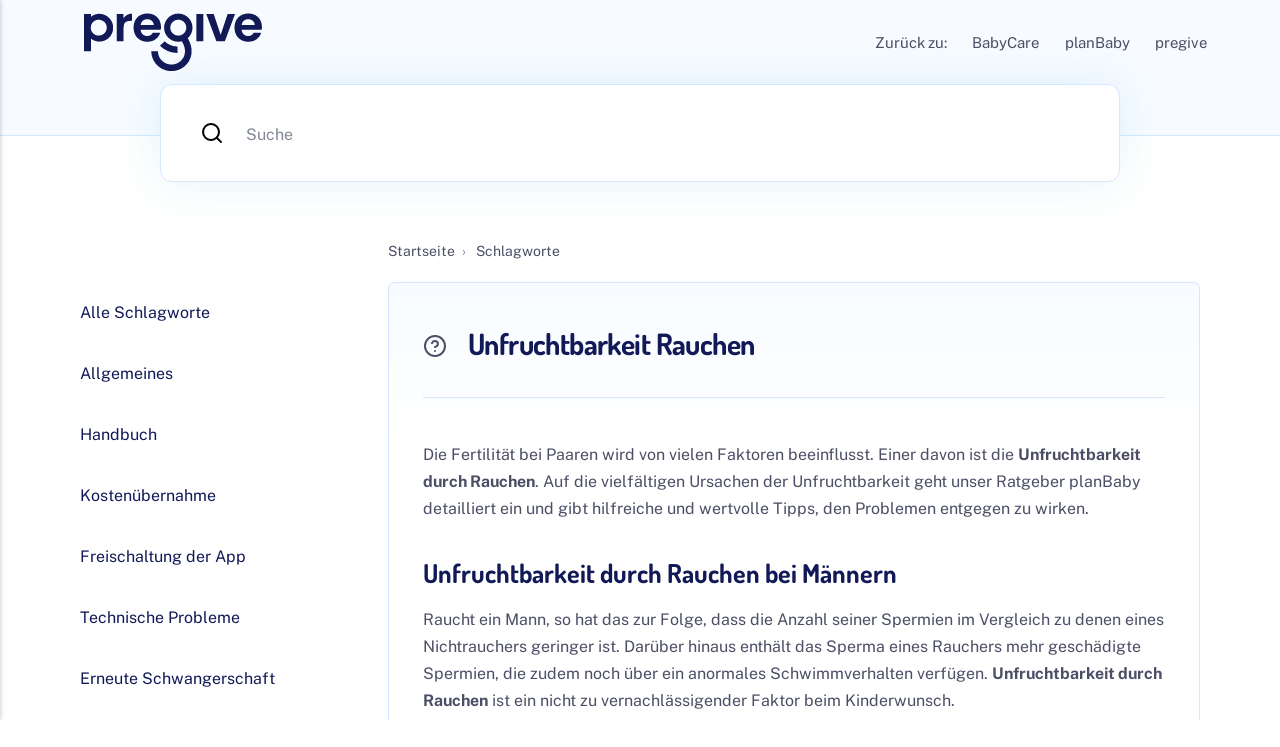

--- FILE ---
content_type: text/html; charset=utf-8
request_url: https://faq.pregive.com/unfruchtbarkeit-rauchen/
body_size: 2690
content:
<!DOCTYPE html><html lang="de"><head><meta charset="utf-8"><meta http-equiv="X-UA-Compatible" content="IE=edge"><meta name="viewport" content="width=device-width,initial-scale=1"><title>Unfruchtbarkeit Rauchen - pregive FAQ - Wissenswertes für Schwangere &amp; Paare mit Kinderwunsch</title><meta name="description" content="Die Fertilität bei Paaren wird von vielen Faktoren beeinflusst. Einer davon ist die&nbsp;Unfruchtbarkeit durch Rauchen. Auf die vielfältigen Ursachen der Unfruchtbarkeit geht unser Ratgeber planBaby detailliert ein und gibt hilfreiche und wertvolle Tipps, den Problemen entgegen zu wirken. Raucht ein Mann, so hat das zur Folge, dass die Anzahl seiner Spermien im Vergleich zu denen…"><meta name="generator" content="Publii Open-Source CMS for Static Site"><link rel="stylesheet" href="https://faq.pregive.com/media/plugins/staticSearch/static.search.min.css"><link rel="canonical" href="https://faq.pregive.com/unfruchtbarkeit-rauchen/"><link rel="shortcut icon" href="https://faq.pregive.com/media/website/pregive-faq-favicon.png" type="image/png"><link rel="preload" href="https://faq.pregive.com/assets/dynamic/fonts/publicsans/publicsans.woff2" as="font" type="font/woff2" crossorigin=""><link rel="preload" href="https://faq.pregive.com/assets/dynamic/fonts/dosis/dosis.woff2" as="font" type="font/woff2" crossorigin=""><link rel="stylesheet" href="https://faq.pregive.com/assets/css/style.css?v=47f5d3cffc3c1ceddc863dd968761af4"><link rel="stylesheet" href="https://faq.pregive.com/assets/css/prism-dark.css?v=e1d53fe560cd01e608d80fdb45b27fa2"><script type="application/ld+json">{"@context":"http://schema.org","@type":"Article","mainEntityOfPage":{"@type":"WebPage","@id":"https://faq.pregive.com/unfruchtbarkeit-rauchen/"},"headline":"Unfruchtbarkeit Rauchen","datePublished":"2019-02-20T14:00","dateModified":"2023-03-24T13:07","image":{"@type":"ImageObject","url":"https://faq.pregive.com/media/website/pregive-faq.svg","height":34725,"width":78125},"description":"Die Fertilität bei Paaren wird von vielen Faktoren beeinflusst. Einer davon ist die Unfruchtbarkeit durch Rauchen. Auf die vielfältigen Ursachen der Unfruchtbarkeit geht unser Ratgeber planBaby detailliert ein und gibt hilfreiche und wertvolle Tipps, den Problemen entgegen zu wirken. Raucht ein Mann, so hat das zur Folge, dass die Anzahl seiner Spermien im Vergleich zu denen&hellip;","author":{"@type":"Person","name":"pregive GmbH","url":"https://faq.pregive.com/autor/pregive-gmbh/"},"publisher":{"@type":"Organization","name":"pregive GmbH","logo":{"@type":"ImageObject","url":"https://faq.pregive.com/media/website/pregive-faq.svg","height":34725,"width":78125}}}</script><style></style><script type="application/ld+json">{ "@context": "https://schema.org", "@type": "BreadcrumbList", "itemListElement": [{ "@type": "ListItem", "position": 1, "name": "Startseite", "item": "https://faq.pregive.com/" },{"@type": "ListItem","position": 2,"name": "Schlagworte", "item": "https://faq.pregive.com/tags/" }, { "@type": "ListItem", "position":  3, "name": "", "item": "" }] }</script></head><body><header class="header is-sticky js-header"><a class="logo" href="https://faq.pregive.com/"><img src="https://faq.pregive.com/media/website/pregive-faq.svg" alt="pregive FAQ - Wissenswertes für Schwangere &amp; Paare mit Kinderwunsch" width="78125" height="34725"></a><nav class="navbar js-navbar"><button class="navbar__toggle js-toggle" aria-label="Menu"><span class="navbar__toggle-box"><span class="navbar__toggle-inner">Menu</span></span></button><ul class="navbar__menu"><li><span class="is-separator">Zurück zu:</span></li><li><a href="https://www.babycare.de/" title="BabyCare" target="_self">BabyCare</a></li><li><a href="https://www.planbaby.de/" title="planBaby" target="_self">planBaby</a></li><li><a href="https://www.pregive.com/" title="pregive" target="_self">pregive</a></li></ul></nav></header><main><div class="search js-search"><div class="wrapper"><form action="#search" class="search__form"><input class="search__input" type="search" placeholder="Suche" aria-label="Suche"></form></div></div><div class="wrapper"><div class="main main--grid"><div class="main__right"><ol class="breadcrumb"><li><a href="https://faq.pregive.com/"><span>Startseite</span></a></li><li><span>›</span> <a href="https://faq.pregive.com/tags/"><span>Schlagworte</span></a></li></ol><div class="post"><article><header class="post__header"><svg height="24" width="24" aria-hidden="true"><use xlink:href="https://faq.pregive.com/assets/svg/svg-map.svg#question"></use></svg><h1>Unfruchtbarkeit Rauchen</h1></header><div class="post__entry"><p>Die Fertilität bei Paaren wird von vielen Faktoren beeinflusst. Einer davon ist die&nbsp;<strong>Unfruchtbarkeit durch Rauchen</strong>. Auf die vielfältigen Ursachen der Unfruchtbarkeit geht unser Ratgeber planBaby detailliert ein und gibt hilfreiche und wertvolle Tipps, den Problemen entgegen zu wirken.</p><h2>Unfruchtbarkeit durch Rauchen bei Männern</h2><p>Raucht ein Mann, so hat das zur Folge, dass die Anzahl seiner Spermien im Vergleich zu denen eines Nichtrauchers geringer ist. Darüber hinaus enthält das Sperma eines Rauchers mehr geschädigte Spermien, die zudem noch über ein anormales Schwimmverhalten verfügen.&nbsp;<strong>Unfruchtbarkeit durch Rauchen</strong>&nbsp;ist ein nicht zu vernachlässigender Faktor beim Kinderwunsch.</p><h2>Unfruchtbarkeit durch Rauchen bei Frauen</h2><p>Auch bei Frauen wirkt sich das Rauchen von Zigaretten negativ auf die Fertilität aus. Durch seine Auswirkungen auf die Sexualhormone riskieren Raucherinnen schmerzvollere und unregelmäßige Regelblutungen und ein früheres Erreichen der Wechseljahre. Bei Frauen besteht also eine hohe Gefahr auf&nbsp;<strong>Unfruchtbarkeit durchs Rauchen</strong>.</p><h2>planBaby hilft Ihnen auf dem Weg zum Kind</h2><p>Wir wollen Ihnen helfen, Ihren Kinderwunsch in Erfüllung gehen zu lassen. Unser Ratgeber behandelt u.a. folgende Faktoren der&nbsp;<strong>Unfruchtbarkeit: Rauchen</strong>, Ernährung, Alkohol und Krankheiten. Für eine Analyse Ihrer persönlichen Situation und Lebensgewohnheiten müssen Sie nur den Fragebogen ausfüllen und einschicken.</p><p>Weitere Themen, die Sie interessieren könnten: <a href="https://faq.pregive.com/impotenz-heilen/">Impotenz heilen</a>, <a href="https://faq.pregive.com/natuerliche-familienplanung/">Natürliche Familienplanung</a>, <a href="https://faq.pregive.com/schwangerschaft-alter/">Schwangerschaft Alter</a></p></div><footer class="post__footer"><div class="post__author"><img src="https://faq.pregive.com/media/website/pregive-icon-round.png" loading="lazy" height="1000" width="1000" alt="pregive GmbH"> <a href="https://faq.pregive.com/autor/pregive-gmbh/"><strong>pregive GmbH</strong></a></div><div class="post__meta is-avatar"><div><strong>Erstellt am: </strong><time datetime="2019-02-20T14:00">20.02.2019</time></div><div><strong>Aktualisiert am: </strong><time datetime="2023-03-24T13:07">24.03.2023</time></div></div><div class="post__share"><button class="post__share-button js-post__share-button" aria-label="Share"><svg><use xlink:href="https://faq.pregive.com/assets/svg/svg-map.svg#share"></use></svg></button><div class="post__share-popup js-post__share-popup"><a href="https://www.facebook.com/sharer/sharer.php?u=https%3A%2F%2Ffaq.pregive.com%2Funfruchtbarkeit-rauchen%2F" class="js-share facebook" title="Teilen mit Facebook" rel="nofollow noopener noreferrer"><svg class="icon" aria-hidden="true" focusable="false"><use xlink:href="https://faq.pregive.com/assets/svg/svg-map.svg#facebook"></use></svg> Facebook </a><a href="https://wa.me/?text=Unfruchtbarkeit%20Rauchen https%3A%2F%2Ffaq.pregive.com%2Funfruchtbarkeit-rauchen%2F" class="js-share whatsapp" title="Teilen mit WhatsApp" rel="nofollow noopener noreferrer"><svg class="icon" aria-hidden="true" focusable="false"><use xlink:href="https://faq.pregive.com/assets/svg/svg-map.svg#whatsapp"></use></svg> WhatsApp</a></div></div></footer></article></div></div><div class="main__left"><div class="sidebar"><ul class="sidebar__menu"><li><a href="https://faq.pregive.com/tags/">Alle Schlagworte</a></li><li><a href="https://faq.pregive.com/tags/allgemeines/">Allgemeines</a></li><li><a href="https://faq.pregive.com/tags/handbuch/">Handbuch</a></li><li><a href="https://faq.pregive.com/tags/kostenuebernahme/">Kostenübernahme</a></li><li><a href="https://faq.pregive.com/tags/freischaltung-der-app/">Freischaltung der App</a></li><li><a href="https://faq.pregive.com/tags/technische-probleme/">Technische Probleme</a></li><li><a href="https://faq.pregive.com/tags/erneute-schwangerschaft/">Erneute Schwangerschaft</a></li><li><a href="https://faq.pregive.com/tags/loeschen-und-zuruecksetzen/">Löschen und Zurücksetzen</a></li><li><a href="https://faq.pregive.com/tags/kompatibilitaetszusagen/">Kompatibilitätszusagen</a></li></ul></div></div></div></div></main><footer class="footer"><ul class="footer__nav"><li><span>Alle Inhalte urheberrechtlich geschützt © 2023 pregive GmbH</span></li><li><a href="https://www.pregive.com/impressum/">Impressum</a></li><li><a href="https://www.pregive.com/datenschutz/">Datenschutz</a></li></ul><div class="footer__copy">Made with ♥ in Berlin.</div><div class="footer__social"></div></footer><div class="navbar_mobile_sidebar__overlay is-hidden"></div><div class="navbar_mobile_sidebar is-hidden"><ul class="navbar__menu"><li><span class="is-separator">Zurück zu:</span></li><li><a href="https://www.babycare.de/" title="BabyCare" target="_self">BabyCare</a></li><li><a href="https://www.planbaby.de/" title="planBaby" target="_self">planBaby</a></li><li><a href="https://www.pregive.com/" title="pregive" target="_self">pregive</a></li></ul></div></body></html>

--- FILE ---
content_type: text/css; charset=UTF-8
request_url: https://faq.pregive.com/assets/css/style.css?v=47f5d3cffc3c1ceddc863dd968761af4
body_size: 8128
content:
@font-face{font-family:'Public Sans';src:url('../dynamic/fonts/publicsans/publicsans.woff2') format('woff2 supports variations'),url('../dynamic/fonts/publicsans/publicsans.woff2') format('woff2-variations');font-weight:100 900;font-display:swap;font-style:normal}@font-face{font-family:Dosis;src:url('../dynamic/fonts/dosis/dosis.woff2') format('woff2 supports variations'),url('../dynamic/fonts/dosis/dosis.woff2') format('woff2-variations');font-weight:200 800;font-display:swap;font-style:normal}:root{--page-width:1120px;--sidebar-width:260px;--entry-width:720px;--page-margin:6vw;--navbar-height:5.3333333333rem;--border-radius:6px;--body-font:'Public Sans',sans-serif;--heading-font:'Dosis',sans-serif;--logo-font:var(--body-font);--menu-font:var(--body-font);--font-weight-normal:400;--font-weight-bold:700;--headings-weight:700;--headings-transform:none;--line-height:1.7;--letter-spacing:-.02em;--white:#FFFFFF;--black:#000000;--blue:#4285F4;--green:#69DA58;--yellow:#F6C144;--red:#C7403E;--dark:#111957;--gray-1:#696C7B;--gray-2:#818795;--light:#D5E7FF;--lighter:#F7FBFF;--primary-color:#40B3DB;--primary-color-rgb:64,179,219;--secondary-color:#E46C44;--secondary-color-rgb:228,108,68;--logo-color:#111957;--text-color:#4b4e65;--headings-color:#111957;--link-color:#111957;--link-color-hover:#40B3DB;--code-color:#C7403E;--code-bg:199,64,62;--bg-color:64,179,219}*,:after,:before{box-sizing:border-box;margin:0;padding:0}article,aside,footer,header,hgroup,main,nav,section{display:block}li{list-style:none}img{height:auto;max-width:100%;vertical-align:top}button,input,select,textarea{font:inherit}::selection{background:var(--primary-color);color:var(--white)}::placeholder{color:var(--gray-2);opacity:1}html{font-size:1rem;font-smooth:always;-webkit-font-smoothing:antialiased;-moz-osx-font-smoothing:grayscale;scroll-behavior:smooth}@media screen and (min-width:20rem){html{font-size:calc(1rem + 0 * ((100vw - 20rem) / 70))}}@media screen and (min-width:90rem){html{font-size:1rem}}html.no-scroll{overflow:hidden;position:fixed}body{background:var(--white);color:var(--text-color);font-family:var(--body-font);font-weight:var(--font-weight-normal);line-height:var(--line-height);overscroll-behavior:none;min-height:100vh;position:relative}a{text-decoration:none}a{color:var(--link-color);transition:all .12s linear 0s}a:hover{color:var(--link-color-hover)}a:active{color:var(--link-color-hover)}a:focus{outline:0}.invert{color:var(--link-color-hover);transition:all .12s linear 0s}.invert:hover{color:var(--link-color)}.invert:active{color:var(--link-color)}.invert:focus{outline:0}dl,ol,p,ul{margin-top:1.6rem}blockquote,hr{margin-top:2.6666666667rem;margin-bottom:2.6666666667rem}figure{margin-top:2.1333333333rem}pre,table{margin-top:1.6rem;margin-bottom:2.1333333333rem}h1,h2,h3,h4,h5,h6{color:var(--headings-color);font-family:var(--heading-font);font-weight:var(--headings-weight);line-height:1.3;margin-top:2.1333333333rem;text-transform:var(--headings-transform)}.h1,h1{letter-spacing:var(--letter-spacing);font-size:1.3808408252rem}@media screen and (min-width:20rem){.h1,h1{font-size:calc(1.3808408252rem + .5258805593 * ((100vw - 20rem) / 70))}}@media screen and (min-width:90rem){.h1,h1{font-size:1.9067213845rem}}.h2,h2{font-size:1.2945382732rem}@media screen and (min-width:20rem){.h2,h2{font-size:calc(1.2945382732rem + .3812910676 * ((100vw - 20rem) / 70))}}@media screen and (min-width:90rem){.h2,h2{font-size:1.6758293408rem}}.h3,h3{font-size:1.2136296308rem}@media screen and (min-width:20rem){.h3,h3{font-size:calc(1.2136296308rem + .2592672499 * ((100vw - 20rem) / 70))}}@media screen and (min-width:90rem){.h3,h3{font-size:1.4728968807rem}}.h4,h4{font-size:1.1377777785rem}@media screen and (min-width:20rem){.h4,h4{font-size:calc(1.1377777785rem + .1567604947 * ((100vw - 20rem) / 70))}}@media screen and (min-width:90rem){.h4,h4{font-size:1.2945382732rem}}.h5,h5{font-size:1rem}@media screen and (min-width:20rem){.h5,h5{font-size:calc(1rem + .1377777785 * ((100vw - 20rem) / 70))}}@media screen and (min-width:90rem){.h5,h5{font-size:1.1377777785rem}}.h6,h6{font-size:1rem}@media screen and (min-width:20rem){.h6,h6{font-size:calc(1rem + 0 * ((100vw - 20rem) / 70))}}@media screen and (min-width:90rem){.h6,h6{font-size:1rem}}h2+*,h3+*,h4+*,h5+*,h6+*{margin-top:1.0666666667rem}b,strong{font-weight:var(--font-weight-bold)}blockquote{background-color:var(--lighter);border-left:2px solid var(--primary-color);margin-left:1rem;padding:1.8666666667rem 1.6rem;position:relative;text-align:center;font-size:1rem}@media screen and (min-width:20rem){blockquote{font-size:calc(1rem + .066666667 * ((100vw - 20rem) / 70))}}@media screen and (min-width:90rem){blockquote{font-size:1.066666667rem}}blockquote::after{color:var(--primary-color);content:"“";font:normal 320%/1 Georgia,Times,Times New Roman,serif;left:-15px;height:30px;position:absolute;top:50%;transform:translate(0,-50%)}blockquote::before{background:var(--white);content:"";display:block;height:40px;left:-4px;position:absolute;width:4px;top:50%;transform:translate(0,-50%)}blockquote>:first-child{margin-top:0}ol,ul{margin-left:2rem}ol>li,ul>li{list-style:inherit;padding:0 0 .5333333333rem .5333333333rem}ol ol,ol ul,ul ol,ul ul{margin-bottom:.5333333333rem;margin-top:.5333333333rem}dl dt{font-weight:var(--font-weight-bold)}code{background-color:rgba(var(--code-bg),.08);border-radius:2px;color:var(--code-color);font-size:.8789062495rem;font-family:Menlo,Monaco,Consolas,Courier New,monospace;padding:.2666666667rem .5333333333rem}pre{background-color:var(--lighter);border-radius:3px;font-size:.8789062495rem;padding:1.6rem;white-space:pre-wrap!important;word-wrap:break-word;width:100%}pre code{background-color:var(--lighter);color:inherit!important;font-size:inherit;padding:0}table{border:1px solid var(--light);border-collapse:collapse;border-spacing:0;vertical-align:top;text-align:left;width:100%}table th{font-weight:var(--font-weight-bold);padding:.6666666667rem 1.0666666667rem}table td{border-top:1px solid var(--light);padding:.6666666667rem 1.0666666667rem}.table-striped tr:nth-child(2n){background:var(--lighter)}.table-bordered td,.table-bordered th{border:1px solid var(--light)}.table-title th{background:var(--lighter)}figcaption{color:var(--gray-2);font-family:var(--body-font);font-weight:var(--font-weight-normal);font-size:.8239746086rem;font-style:italic;margin-top:.8rem;text-align:center}kbd{background:var(--light);border-radius:2px;color:var(--dark);font-family:Menlo,Monaco,Consolas,Courier New,monospace;font-size:.8888em;padding:.1333333333rem .4rem}sub,sup{font-size:65%}small{font-size:.8789062495rem}hr{background:0 0;border:none;height:auto;line-height:1;max-width:none;text-align:center}hr::before{content:"···";color:var(--headings-color);font-size:1.2945382732rem;font-weight:var(--font-weight-bold);letter-spacing:1.1377777785rem;padding-left:1.1377777785rem}.btn,[type=button],[type=submit],button{background:var(--primary-color);border:none;border-radius:6px;color:var(--white);cursor:pointer;display:inline-block;font-size:.9374999997rem;font-weight:var(--font-weight-bold);padding:.6666666667rem 1.3333333333rem;text-align:center;transition:all .24s ease;vertical-align:middle;width:100%;will-change:box-shadow}@media all and (min-width:20em){.btn,[type=button],[type=submit],button{width:auto}}.btn:active,.btn:hover,[type=button]:active,[type=button]:hover,[type=submit]:active,[type=submit]:hover,button:active,button:hover{background:rgba(var(--primary-color-rgb),.85);color:var(--white)}.btn:focus,[type=button]:focus,[type=submit]:focus,button:focus{outline:0}@media all and (max-width:19.9375em){.btn+.btn,.btn+[type=button],.btn+[type=submit],.btn+button,[type=button]+.btn,[type=button]+[type=button],[type=button]+[type=submit],[type=button]+button,[type=submit]+.btn,[type=submit]+[type=button],[type=submit]+[type=submit],[type=submit]+button,button+.btn,button+[type=button],button+[type=submit],button+button{margin-top:.5333333333rem}}@media all and (min-width:20em){.btn+.btn,.btn+[type=button],.btn+[type=submit],.btn+button,[type=button]+.btn,[type=button]+[type=button],[type=button]+[type=submit],[type=button]+button,[type=submit]+.btn,[type=submit]+[type=button],[type=submit]+[type=submit],[type=submit]+button,button+.btn,button+[type=button],button+[type=submit],button+button{margin-left:.5333333333rem}}.btn:disabled:not(.search__submit),[type=button]:disabled:not(.search__submit),[type=submit]:disabled:not(.search__submit),button:disabled:not(.search__submit){background-color:var(--light);color:var(--gray-1);cursor:not-allowed}[type=button],[type=submit],button{-webkit-appearance:none;-moz-appearance:none}fieldset{border:1px solid var(--light);margin:0 0 1.6rem;padding:1.6rem}fieldset>legend{margin-left:-1rem;padding:0 1rem}legend{font-weight:500;padding:0}label{font-weight:500;margin:0 1.0666666667rem .8rem 0}[type=email],[type=number],[type=search],[type=tel],[type=text],[type=url],select,textarea{background-color:var(--white);border:1px solid var(--light);border-radius:var(--border-radius);font-size:1rem;outline:0;padding:.5333333333rem .8rem;width:100%;-webkit-appearance:none;-moz-appearance:none}@media all and (min-width:37.5em){[type=email],[type=number],[type=search],[type=tel],[type=text],[type=url],select,textarea{width:auto}}[type=email]:focus,[type=number]:focus,[type=search]:focus,[type=tel]:focus,[type=text]:focus,[type=url]:focus,select:focus,textarea:focus{border-color:var(--primary-color);box-shadow:inset 0 0 2px var(--primary-color)}input[type=checkbox],input[type=radio]{border-radius:var(--border-radius);opacity:0;position:absolute}input[type=checkbox]+label,input[type=radio]+label{position:relative;margin-left:-1px;cursor:pointer;padding:0}input[type=checkbox]+label:before,input[type=radio]+label:before{background-color:var(--white);border:1px solid var(--light);border-radius:2px;content:"";display:inline-block;height:1.3333333333rem;line-height:1.3333333333rem;margin-right:1.0666666667rem;vertical-align:middle;text-align:center;width:1.3333333333rem}input[type=checkbox]:checked+label:before,input[type=radio]:checked+label:before{content:"";background-image:url("data:image/svg+xml;charset=UTF-8,%3csvg xmlns='http://www.w3.org/2000/svg' viewBox='0 0 11 8'%3e%3cpolygon points='9.53 0 4.4 5.09 1.47 2.18 0 3.64 2.93 6.54 4.4 8 5.87 6.54 11 1.46 9.53 0' fill='%235468ff'/%3e%3c/svg%3e");background-repeat:no-repeat;background-size:11px 8px;background-position:50% 50%}input[type=radio]+label:before{border-radius:50%}input[type=radio]:checked+label:before{background-image:url("data:image/svg+xml;charset=UTF-8,%3csvg xmlns='http://www.w3.org/2000/svg' viewBox='0 0 8 8'%3e%3ccircle cx='4' cy='4' r='4' fill='%235468ff'/%3e%3c/svg%3e")}[type=file]{margin-bottom:1.6rem;width:100%}select{max-width:100%;width:auto;position:relative}select:not([multiple]){background:url('data:image/svg+xml;utf8,<svg xmlns="http://www.w3.org/2000/svg" viewBox="0 0 6 6"><polygon points="3 6 3 6 0 0 6 0 3 6" fill="%235468ff"/></svg>') no-repeat 90% 50%;background-size:8px!important;padding-right:3.2rem}select[multiple]{border:1px solid var(--light);padding:1.6rem;width:100%}select[multiple]:hover{border-color:var(--light)}select[multiple]:focus{border-color:var(--dark)}select[multiple]:disabled{background-color:var(--gray-2);cursor:not-allowed}select[multiple]:disabled:hover{border-color:var(--light)}textarea{display:block;overflow:auto;resize:vertical;max-width:100%}.header{align-items:center;display:flex;height:var(--navbar-height);position:absolute;padding:0 var(--page-margin);top:0;width:100%;z-index:3}@media all and (min-width:56.25em){.header{justify-content:space-between;height:var(--navbar-height)}}.header.is-pinned{animation:header .24s ease-out backwards;background:0 0;position:fixed}@keyframes header{from{transform:translate(0,-15%)}to{transform:translate(0,0)}}.header.is-sticky{background:0 0;position:fixed;height:var(--navbar-height)}.header.is-sticky.no-search{background-color:var(--lighter);border-bottom:1px solid var(--light)}@media all and (max-width:56.1875em){.header__links{margin-right:2.1333333333rem;order:2}}@media all and (min-width:56.25em){.header__links{margin-left:3.2rem}}.header__linksUrl{display:inline-block;margin-left:.5333333333rem}.header__linksUrl>svg{display:inline-block;vertical-align:text-bottom;transition:all .18s ease-out}.header__linksUrl>svg:hover{transform:scale(1.15)}.logo{color:var(--logo-color)!important;font-family:var(--logo-font);font-weight:var(--font-weight-bold);font-size:1.2945382732rem;margin-right:auto;text-transform:uppercase;white-space:nowrap}@media all and (max-width:56.1875em){.logo{text-align:center}}.logo>img{height:var(--navbar-height);width:auto}@media all and (max-width:56.1875em){.navbar{order:3}}.navbar .navbar__menu{display:flex;list-style:none;margin:0 -.8rem 0 0;padding:0}@media all and (max-width:56.1875em){.navbar .navbar__menu{display:none}}.navbar .navbar__menu li{display:block;font-size:.9374999997rem;font-family:var(--menu-font);font-weight:var(--font-weight-normal);line-height:var(--line-height);padding:0;position:relative;white-space:nowrap}.navbar .navbar__menu li a,.navbar .navbar__menu li span[aria-haspopup=true]{color:var(--text-color);display:block;padding:.8rem .5333333333rem;transition:all .24s ease-out}.navbar .navbar__menu li a:active,.navbar .navbar__menu li a:focus,.navbar .navbar__menu li a:hover,.navbar .navbar__menu li span[aria-haspopup=true]:active,.navbar .navbar__menu li span[aria-haspopup=true]:focus,.navbar .navbar__menu li span[aria-haspopup=true]:hover{color:var(--primary-color)}.navbar .navbar__menu li span{color:var(--text-color);cursor:default;display:block;padding:.8rem .5333333333rem}.navbar .navbar__menu>li{margin-left:.5333333333rem}.navbar .navbar__menu>li.active a,.navbar .navbar__menu>li.active span,.navbar .navbar__menu>li.active-parent a,.navbar .navbar__menu>li.active-parent span{box-shadow:inset 0 -2px 0 0 var(--primary-color);color:var(--primary-color);font-weight:var(--font-weight-bold)}.navbar .navbar__menu>li:hover>a,.navbar .navbar__menu>li:hover>span[aria-haspopup=true]{color:var(--primary-color)}.navbar .navbar__menu>li:hover>[aria-haspopup=true]{box-shadow:none}.navbar .has-submenu:active>.navbar__submenu,.navbar .has-submenu:focus>.navbar__submenu,.navbar .has-submenu:hover>.navbar__submenu{left:0;opacity:1;transform:scale(1);visibility:visible;margin-top:0}.navbar .has-submenu:active>.navbar__submenu.is-right-submenu,.navbar .has-submenu:focus>.navbar__submenu.is-right-submenu,.navbar .has-submenu:hover>.navbar__submenu.is-right-submenu{left:auto;right:0;transform-origin:right top}.navbar .has-submenu .has-submenu:active>.navbar__submenu,.navbar .has-submenu .has-submenu:focus>.navbar__submenu,.navbar .has-submenu .has-submenu:hover>.navbar__submenu{top:0;margin-top:0}.navbar .has-submenu .has-submenu:active>.navbar__submenu.is-right-submenu,.navbar .has-submenu .has-submenu:focus>.navbar__submenu.is-right-submenu,.navbar .has-submenu .has-submenu:hover>.navbar__submenu.is-right-submenu{top:0;margin-top:0}.navbar .navbar__submenu{background:var(--primary-color);box-shadow:0 2px 12px rgba(0,0,0,.15);border-radius:var(--border-radius);left:-9999px;list-style-type:none;margin:0;padding:.5333333333rem 0;position:absolute;text-align:left;visibility:hidden;white-space:nowrap;z-index:1;opacity:0;transform:scale(.8);transform-origin:0 top;transition:opacity .15s,transform .3s cubic-bezier(.275, 1.375, .8, 1)}.navbar .navbar__submenu__submenu{z-index:2}.navbar .navbar__submenu li{line-height:1.5;font-size:.8789062495rem;font-weight:var(--font-weight-normal);padding:0 .8rem;text-transform:none}.navbar .navbar__submenu li a,.navbar .navbar__submenu li span[aria-haspopup=true]{color:var(--white)!important;padding:.5333333333rem 1.0666666667rem;transition:all .24s ease}.navbar .navbar__submenu li a:active,.navbar .navbar__submenu li a:focus,.navbar .navbar__submenu li a:hover,.navbar .navbar__submenu li span[aria-haspopup=true]:active,.navbar .navbar__submenu li span[aria-haspopup=true]:focus,.navbar .navbar__submenu li span[aria-haspopup=true]:hover{background:rgba(255,255,255,.15);border-radius:var(--border-radius);color:var(--white)!important}.navbar .navbar__submenu li span{color:var(--white)!important;padding:.5333333333rem 1.3333333333rem}.navbar .navbar__submenu li:hover>a,.navbar .navbar__submenu li:hover>span[aria-haspopup=true]{color:var(--white)!important}.navbar .navbar__toggle{background:var(--light);box-shadow:none;border:none;cursor:pointer;display:block;line-height:1;overflow:visible;padding:1rem;text-transform:none;z-index:2004}@media all and (min-width:56.25em){.navbar .navbar__toggle{display:none}}.navbar .navbar__toggle:focus,.navbar .navbar__toggle:hover{box-shadow:none;outline:0;transform:none}.navbar .navbar__toggle-box{width:24px;height:14px;display:inline-block;position:relative}.navbar .navbar__toggle-inner{display:block;top:50%;text-indent:-9999999em}.navbar .navbar__toggle-inner::before{content:"";display:block;top:-6px}.navbar .navbar__toggle-inner::after{content:"";display:block;bottom:-6px}.navbar .navbar__toggle-inner,.navbar .navbar__toggle-inner::after,.navbar .navbar__toggle-inner::before{width:22px;height:2px;background-color:var(--dark);position:absolute;transition:transform,opacity .14s ease-out}.navbar .navbar__toggle-inner{transition-duration:75ms;transition-timing-function:cubic-bezier(0.55,0.055,0.675,0.19)}.navbar .navbar__toggle-inner::before{transition:top 75ms ease .12s,opacity 75ms ease}.navbar .navbar__toggle-inner::after{transition:bottom 75ms ease .12s,transform 75ms cubic-bezier(.55, .055, .675, .19)}.navbar .navbar__toggle.is-active .navbar__toggle-inner{transform:rotate(45deg);transition-delay:0.12s;transition-timing-function:cubic-bezier(0.215,0.61,0.355,1)}.navbar .navbar__toggle.is-active .navbar__toggle-inner::before{top:0;opacity:0;transition:top 75ms ease,opacity 75ms ease .12s}.navbar .navbar__toggle.is-active .navbar__toggle-inner::after{bottom:0;transform:rotate(-90deg);transition:bottom 75ms ease,transform 75ms cubic-bezier(.215, .61, .355, 1) .12s}.navbar_mobile_overlay{background:var(--lighter);height:calc(100vh - var(--navbar-height));left:0;opacity:1;overflow:auto;pointer-events:auto;position:fixed;top:var(--navbar-height);transition:all .3s cubic-bezier(0, 0, .3, 1);width:100%;z-index:1000}.navbar_mobile_overlay.is-hidden{opacity:0;pointer-events:none}.navbar_mobile_overlay .navbar__menu{margin:24px}.navbar_mobile_overlay .navbar__menu li{font-family:var(--heading-font);list-style:none;margin:0;padding:0;text-align:center}.navbar_mobile_overlay .navbar__menu li .is-separator,.navbar_mobile_overlay .navbar__menu li a{color:var(--dark);display:block;padding:10px 20px 10px 0;position:relative}.navbar_mobile_overlay .navbar__menu li .is-separator:active,.navbar_mobile_overlay .navbar__menu li .is-separator:focus,.navbar_mobile_overlay .navbar__menu li .is-separator:hover,.navbar_mobile_overlay .navbar__menu li a:active,.navbar_mobile_overlay .navbar__menu li a:focus,.navbar_mobile_overlay .navbar__menu li a:hover{color:var(--primary-color)}.navbar_mobile_overlay .navbar__menu li .is-separator[aria-haspopup=true]::after,.navbar_mobile_overlay .navbar__menu li a[aria-haspopup=true]::after{border-left:1px solid var(--primary-color);border-bottom:1px solid var(--primary-color);content:"";display:inline-block;height:6px;left:12px;position:relative;top:-4px;transform:rotate(-45deg);width:6px}.navbar_mobile_overlay .navbar__submenu{margin:0;padding:0;visibility:hidden}.navbar_mobile_overlay .navbar__submenu[aria-hidden=false]{visibility:visible}.navbar_mobile_overlay .navbar__submenu_wrapper{height:0;opacity:0;overflow:hidden;transition:all .3s cubic-bezier(.275, 1.375, .8, 1)}.navbar_mobile_overlay .navbar__submenu_wrapper.is-active{height:auto;opacity:1}.navbar_mobile_sidebar{background:var(--white);box-shadow:0 0 5px rgba(0,0,0,.25);height:100vh;left:0;max-width:400px;overflow:auto;position:fixed;top:0;transition:all .3s cubic-bezier(0, 0, .3, 1);width:80%;z-index:1000}.navbar_mobile_sidebar.is-hidden{left:-400px}.navbar_mobile_sidebar .navbar__menu{margin:24px}.navbar_mobile_sidebar .navbar__menu li{font-family:var(--heading-font);font-size:16px;list-style:none;line-height:1.3;margin:0;padding:0}.navbar_mobile_sidebar .navbar__menu li .is-separator,.navbar_mobile_sidebar .navbar__menu li a{color:var(--dark);display:block;padding:10px 20px 10px 0;position:relative}.navbar_mobile_sidebar .navbar__menu li .is-separator:active,.navbar_mobile_sidebar .navbar__menu li .is-separator:focus,.navbar_mobile_sidebar .navbar__menu li .is-separator:hover,.navbar_mobile_sidebar .navbar__menu li a:active,.navbar_mobile_sidebar .navbar__menu li a:focus,.navbar_mobile_sidebar .navbar__menu li a:hover{color:var(--primary-color)}.navbar_mobile_sidebar .navbar__menu li .is-separator[aria-haspopup=true]::after,.navbar_mobile_sidebar .navbar__menu li a[aria-haspopup=true]::after{border-left:1px solid var(--primary-color);border-bottom:1px solid var(--primary-color);content:"";display:inline-block;height:6px;left:12px;position:relative;top:-4px;transform:rotate(-45deg);width:6px}.navbar_mobile_sidebar .navbar__submenu{margin:0 0 0 24px;padding:0;visibility:hidden}.navbar_mobile_sidebar .navbar__submenu[aria-hidden=false]{visibility:visible}.navbar_mobile_sidebar .navbar__submenu_wrapper{height:0;opacity:0;overflow:hidden;transition:all .3s cubic-bezier(.275, 1.375, .8, 1)}.navbar_mobile_sidebar .navbar__submenu_wrapper.is-active{height:auto;opacity:1}.navbar_mobile_sidebar__overlay{background:rgba(0,0,0,.6);height:100%;opacity:1;pointer-events:auto;position:fixed;top:0;transition:all .3s cubic-bezier(0, 0, .3, 1);width:100%;z-index:1000}.navbar_mobile_sidebar__overlay.is-hidden{opacity:0;pointer-events:none}.breadcrumb{line-height:1;margin:0;position:absolute;top:-2.4rem}.breadcrumb>li{font-size:.8789062495rem;display:inline;list-style:none;padding:0}.breadcrumb>li>span{color:var(--gray-2);padding-right:.4266666667rem}.breadcrumb>li a{padding-right:.4266666667rem}.breadcrumb>li a{color:var(--text-color);transition:all .12s linear 0s}.breadcrumb>li a:hover{color:var(--link-color)}.breadcrumb>li a:active{color:var(--link-color)}.breadcrumb>li a:focus{outline:0}.wrapper{box-sizing:content-box;max-width:var(--page-width);margin:0 auto;padding:0 var(--page-margin)}.inner{max-width:var(--entry-width);margin:0 auto}.main{margin-top:10.1333333333rem;position:relative;z-index:0}@media all and (min-width:75em){.main{margin-top:11.4666666667rem}}@media all and (min-width:56.25em){.main--grid{display:grid;grid-template-columns:var(--sidebar-width) 1fr;grid-template-areas:"sidebar main";gap:2rem}}@media all and (min-width:75em){.main--grid{gap:3rem}}@media all and (min-width:75em){.main.no-sidebar{margin-left:5rem;margin-right:5rem}}.main.is-hero{margin-top:4.8rem}@media all and (min-width:75em){.main.is-hero{margin-top:6.1333333333rem}}.main>div{position:relative}.main__left{grid-area:sidebar}.main__right{grid-area:main}@media all and (min-width:56.25em){.main__left{-ms-grid-row:1;-ms-grid-column:1}.main__right{-ms-grid-row:1;-ms-grid-column:3}}@media all and (max-width:56.1875em){.main__right+.main__left{margin-top:3.2rem}}.hero{background-color:var(--lighter);border-bottom:1px solid var(--light);position:relative;z-index:2}.hero.is-search{background-color:transparent;border:none}.hero h1{background-position:50% 0;margin-top:0;padding-top:2.1333333333rem;font-size:1.6758293408rem}@media screen and (min-width:20rem){.hero h1{font-size:calc(1.6758293408rem + 1.732532944 * ((100vw - 20rem) / 70))}}@media screen and (min-width:90rem){.hero h1{font-size:3.4083622848rem}}.hero h1>sup{font-size:1.066666667rem;vertical-align:top}.hero p{font-size:1.1377777785rem;max-width:var(--entry-width);margin-left:auto;margin-right:auto}@media all and (max-width:56.1875em){.hero p{margin-top:.8rem}}.hero__wrapper{padding-top:8rem;padding-bottom:4rem;position:relative;text-align:center}@media all and (min-width:56.25em){.hero__wrapper{padding-top:10rem;padding-bottom:6rem}}@media all and (min-width:87.5em){.hero__wrapper{padding-top:12rem;padding-bottom:8rem}}.search{margin-top:-5.3333333333rem;padding-top:5.3333333333rem;position:sticky;top:-1px;z-index:1}.search::before{background:var(--lighter);border-bottom:1px solid var(--light);bottom:25%;content:"";display:block;height:200vh;position:absolute;width:100%;z-index:-1}.search__form{position:relative}@media all and (min-width:75em){.search__form{margin:0 5rem}}.search__input{background:var(--white) url("data:image/svg+xml;charset=UTF-8,%3csvg xmlns='http://www.w3.org/2000/svg' viewBox='0 0 24 24'%3e%3cpath d='M11,20a9,9,0,1,1,9-9A9,9,0,0,1,11,20ZM11,4a7,7,0,1,0,7,7A7,7,0,0,0,11,4Z'/%3e%3cpath d='M21,22a1,1,0,0,1-.71-.29l-4.35-4.35a1,1,0,1,1,1.42-1.42l4.35,4.35a1,1,0,0,1,0,1.42A1,1,0,0,1,21,22Z'/%3e%3c/svg%3e") no-repeat 0 50%;background-size:6.4rem 24px;border:1px solid var(--light);border-radius:calc(var(--border-radius) * 2);box-shadow:0 0 45px rgba(var(--primary-color-rgb),.15);height:4.8rem;padding:0 2.1333333333rem 0 5.3333333333rem;transition:all .24s linear;font-size:1.1377777785rem;width:100%}@media all and (min-width:75em){.search__input{height:6.1333333333rem}}.search__input::placeholder{font-size:1rem}.search__input:focus{border-color:var(--light);box-shadow:0 0 60px rgba(var(--primary-color-rgb),.3)}.search__button{border-radius:calc(var(--border-radius) * 2);font-size:1.066666667rem;padding:1.0666666667rem 2.5rem;right:.5333333333rem;position:absolute;top:50%;transform:translate(0,-50%)}@media all and (max-width:37.4375em){.search__button{display:none}}@media all and (min-width:75em){.search__button{padding:1.4666666667rem 4.5rem;right:.7333333333rem}}.search__button.is-disabled{pointer-events:none}.post{border:1px solid var(--light);border-radius:var(--border-radius);padding:2.6666666667rem 2.1333333333rem;position:relative}.post::after{background:linear-gradient(0deg,rgba(255,255,255,0) 0,var(--lighter) 100%);content:"";border-radius:var(--border-radius);display:block;height:10rem;left:0;position:absolute;top:0;width:100%;z-index:-1}.post__header{border-bottom:1px solid var(--light);margin-bottom:2.6666666667rem;padding-bottom:2.1333333333rem}.post__header>svg{float:left;margin-top:.5333333333rem}.post__header>h1{margin:0 0 0 2.8rem}.post__featured-image{margin:0 0 2.1333333333rem;display:inline-block}.post__featured-image>img{display:inline-block}.post__image{display:inline-block}.post__image>img{display:inline-block}.post__image--left{float:left;margin-bottom:1.6rem;margin-right:1.6rem;max-width:50%}.post__image--right{float:right;margin-bottom:1.6rem;margin-left:1.6rem;max-width:50%}.post__image--center{display:block;margin-left:auto;margin-right:auto;text-align:center}.post__entry{overflow:hidden}.post__entry>:first-child{margin-top:0}.post__entry a:not(.btn):not([type=button]):not([type=submit]):not(button){text-decoration:underline}.post__entry a:not(.btn):not([type=button]):not([type=submit]):not(button){color:var(--link-color-hover);transition:all .12s linear 0s}.post__entry a:not(.btn):not([type=button]):not([type=submit]):not(button):hover{color:var(--link-color)}.post__entry a:not(.btn):not([type=button]):not([type=submit]):not(button):active{color:var(--link-color)}.post__entry a:not(.btn):not([type=button]):not([type=submit]):not(button):focus{outline:0}.post__tag{display:flex;margin-top:3.2rem}.post__tag>svg{fill:var(--primary-color);flex:1 0 auto;margin:.3rem .7rem 0 0}.post__tag>ul{flex:1 0 100%;margin:0}.post__tag>ul li{display:inline-block;list-style:none;padding:0 .2666666667rem .5333333333rem}.post__tag>ul li a{font-size:.8789062495rem}.post__tag>ul li a::after{content:", "}.post__tag+.post__footer{margin-top:1.6rem}.post__footer{align-items:center;border-top:1px solid var(--light);display:grid;grid-template-columns:1fr auto;grid-template-areas:"author share" "meta meta";gap:0 1rem;justify-content:space-between;margin-top:4.2666666667rem;margin-bottom:-1.0666666667rem;position:relative;padding:1.6rem 0 0}@media all and (min-width:75em){.post__footer{grid-template-columns:auto auto auto;grid-template-areas:"author meta share"}}.post__author{-ms-grid-row:1;-ms-grid-column:1;align-items:center;display:flex;font-size:.9374999997rem;grid-area:author}.post__author>img{border-radius:50%;display:block;flex:0 0 auto;height:2.6rem;width:2.6rem;margin-right:1.0666666667rem}.post__meta{-ms-grid-row:3;-ms-grid-column:1;-ms-grid-column-span:3;color:var(--gray-1);font-size:.8789062495rem;grid-area:meta}@media all and (min-width:37.5em){.post__meta{display:flex}}@media all and (min-width:56.25em) and (max-width:74.9375em){.post__meta{display:block}}@media all and (max-width:74.9375em){.post__meta.is-avatar{margin-left:3.6666666667rem}}@media all and (min-width:37.5em){.post__meta>div+div{margin-left:1rem}}@media all and (min-width:56.25em) and (max-width:74.9375em){.post__meta>div+div{margin-left:0}}.post__meta strong{margin-right:.25rem}.post__share{-ms-grid-row:1;-ms-grid-column:3;grid-area:share}@media all and (min-width:75em){.post__author{-ms-grid-row:1;-ms-grid-column:1}.post__meta{-ms-grid-row:1;-ms-grid-column:2;-ms-grid-column-span:1}.post__share{-ms-grid-row:1;-ms-grid-column:3}}.post__share-button{background:0 0!important;margin-left:auto;padding:0;width:auto}.post__share-button>svg{fill:var(--dark);height:32px;opacity:.7;transition:all .12s linear;vertical-align:middle;width:32px}.post__share-button:hover>svg{opacity:1}.post__share-popup{background:var(--white);box-shadow:0 0 8px rgba(0,0,0,.15);border-radius:3px;bottom:95%;display:none;padding:1rem;position:absolute;right:8px;text-align:left;transition:all .3s ease-out}.post__share-popup.is-visible{display:block}.post__share-popup a{color:var(--text-color);display:block;font-size:.8789062495rem;padding:.2666666667rem .5333333333rem}.post__share-popup a:hover{background:var(--light);border-radius:4px;text-decoration:none}.post__share-popup a>svg{display:inline-block;height:1.0666666667rem;margin-right:.5333333333rem;pointer-events:none;vertical-align:middle;width:1.0666666667rem}.post__progress{height:4px;left:0;position:fixed;top:0;width:100%;z-index:100}.post__progress::after{background:linear-gradient(to right,var(--primary-color) var(--scroll),transparent 0);content:"";display:block;height:100%;position:absolute;width:100%}.post__iframe,.post__video{position:relative;display:block;margin-top:2.1333333333rem;margin-bottom:2.1333333333rem;overflow:hidden;padding:0;width:100%}.post__iframe::before,.post__video::before{display:block;content:"";padding-top:var(--embed-aspect-ratio)}.post__iframe iframe,.post__iframe video,.post__video iframe,.post__video video{border:none;height:100%;left:0;position:absolute;top:0;bottom:0;width:100%}.post__toc{margin-top:1.6rem}.post__toc h3{margin-top:0;font-size:1.1377777785rem}@media screen and (min-width:20rem){.post__toc h3{font-size:calc(1.1377777785rem + 0 * ((100vw - 20rem) / 70))}}@media screen and (min-width:90rem){.post__toc h3{font-size:1.1377777785rem}}.post__toc ul{counter-reset:item;list-style:decimal;margin:.5333333333rem 0 0 1.0666666667rem}.post__toc ul li{counter-increment:item;padding:0}.post__toc ul ul{margin-top:0}.post__toc ul ul li{display:block}.post__toc ul ul li:before{content:counters(item, ".") ". ";margin-left:-1.0666666667rem}.comments-area{border-top:1px solid var(--light);margin-top:2.6666666667rem;padding-top:.5333333333rem}.banner--after-post{margin-top:4rem}.tag{background-repeat:no-repeat;background-size:24px}.tags-list{margin:0;text-align:center}.tags-list li{display:inline-block;margin:0 .5333333333rem 1.0666666667rem;padding:0}.tags-list li a{background-position:1.5rem 50%;border:1px solid var(--light);border-radius:var(--border-radius);display:block;position:relative;padding:1.0666666667rem 2rem}.tags-list li a.tag{padding:1.0666666667rem 2rem 1.0666666667rem 4rem}.page--author__avatar{box-shadow:0 0 45px rgba(var(--primary-color-rgb),.25);border-radius:50%;display:inline-block;height:4rem;width:4rem;margin-bottom:-1.0666666667rem}.page--author__website{align-items:center;display:inline-flex;margin-top:1.6rem}.page--author__website a{margin-left:.4rem}.page--search form{align-items:flex-start;display:flex;flex-wrap:wrap}@media all and (max-width:37.4375em){.page--search input{margin-bottom:.5333333333rem}}@media all and (min-width:20em){.page--search input{flex:1 0 auto}}@media all and (min-width:37.5em){.page--search input{margin-right:.5333333333rem}}@media all and (max-width:37.4375em){.page--search button{width:100%}}.align-left{text-align:left}.align-right{text-align:right}.align-center{text-align:center}.align-justify{text-align:justify}.ordered-list{counter-reset:listCounter}.ordered-list li{counter-increment:listCounter;list-style:none;position:relative}.ordered-list li::before{color:var(--primary-color);content:counter(listCounter,decimal-leading-zero) ".";font-weight:var(--font-weight-bold);left:-1.9rem;position:absolute}.msg{border-left:4px solid transparent;padding:1.0666666667rem 2.1333333333rem}.msg--highlight{background-color:#fff8e6;border-color:#e2ac4f}.msg--info{background-color:#f6fafd;border-color:var(--blue)}.msg--success{background:#f7fbf6;border-color:#5ab44b}.msg--warning{background:#fff3f3;border-color:#c06367;color:#a94442}.dropcap:first-letter{float:left;font-family:var(--heading-font);font-size:2.8084039796rem;font-weight:var(--font-weight-bold);line-height:.7;margin-right:.2666666667rem;padding:.5333333333rem .5333333333rem .5333333333rem 0}.link.icon{display:inline-block}.link.icon svg{vertical-align:middle;margin-right:.2666666667rem}.pec-wrapper{height:100%;left:0;position:absolute;top:0;width:100%}.pec-overlay{align-items:center;background-color:var(--lighter);font-size:14px;display:none;height:inherit;justify-content:center;line-height:1.4;padding:1rem;position:relative;text-align:center}@media all and (min-width:37.5em){.pec-overlay{font-size:16px;line-height:var(--line-height);padding:1rem 2rem}}.pec-overlay.is-active{display:flex}.pec-overlay-inner p{margin:0 0 1rem}.sidebar{margin:1.0666666667rem 0}@media all and (min-width:56.25em){.sidebar{position:sticky;top:13.6rem}}.sidebar__menu{list-style:none;margin:0}.sidebar__menu li{margin-bottom:1.6rem;padding-left:0}@media all and (max-width:56.1875em){.sidebar__menu li{display:inline-block;margin-left:1.5rem;margin-right:1.5rem}}.sidebar__menu li a{background-position:0 50%;display:block;position:relative}.sidebar__menu li a.tag{padding-left:42px}.accordion__readmore{display:block;padding:.5333333333rem;margin:.5333333333rem -.5333333333rem -1.3333333333rem}.accordion__readmore::after{background:0 0;content:"";display:block;width:100%;height:100%;position:absolute;left:0;top:0}.accordion__readmore svg{fill:var(--secondary-color)}.accordion>h2,.accordion>section>h2{border:1px solid var(--light);border-radius:var(--border-radius);font-family:var(--body-font);font-size:1rem;font-weight:500;color:var(--link-color);cursor:pointer;margin:0;padding:1.3333333333rem 2.1333333333rem;position:relative;transition:all .3s ease-out;-webkit-user-select:none;user-select:none}.accordion>h2::after,.accordion>section>h2::after{content:"+";color:var(--primary-color);font-weight:var(--font-weight-normal);position:absolute;right:20px;top:50%;transform:translateY(-50%)}.accordion>h2:hover,.accordion>section>h2:hover{background-color:var(--lighter);padding-left:2.6666666667rem}.accordion>h2.is-open,.accordion>section>h2.is-open{background-color:var(--white);border-radius:var(--border-radius) var(--border-radius) 0 0}.accordion>h2.is-open::after,.accordion>section>h2.is-open::after{content:"-"}.accordion>h2.icon,.accordion>section>h2.icon{background-repeat:no-repeat;background-position:1.8666666667rem 50%;background-size:20px;padding-left:4.2666666667rem}.accordion>h2.icon:hover,.accordion>section>h2.icon:hover{padding-left:4.8rem}.accordion>div,.accordion>section>div{background-color:var(--lighter);border:1px solid var(--light);border-top:none;border-radius:0 0 var(--border-radius) var(--border-radius);height:0;opacity:0;margin:0 0 .8rem;overflow:hidden;position:relative;transition:all .3s ease-out}.accordion div.is-open{opacity:1}.accordion div>.accordion-content-wrapper{padding:1.8666666667rem 2.1333333333rem}.accordion div>.accordion-content-wrapper>:first-child{margin-top:0}.accordion .is-sticky .accordion__readmore{display:block;padding:.5333333333rem;margin:.2666666667rem -.5333333333rem -1.3333333333rem}.accordion .is-sticky>h2,.accordion .is-sticky>section>h2{background-image:url("data:image/svg+xml;charset=UTF-8,%3csvg xmlns='http://www.w3.org/2000/svg' width='20' height='20' viewBox='0 0 24 24' fill='none' stroke='%23818795' stroke-width='2' stroke-linecap='round' stroke-linejoin='round' class='feather feather-paperclip'%3e%3cpath d='M21.44 11.05l-9.19 9.19a6 6 0 0 1-8.49-8.49l9.19-9.19a4 4 0 0 1 5.66 5.66l-9.2 9.19a2 2 0 0 1-2.83-2.83l8.49-8.48'%3e%3c/path%3e%3c/svg%3e");background-color:rgba(var(--secondary-color-rgb),.02);border-color:rgba(var(--secondary-color-rgb),.25);color:var(--secondary-color)}.accordion .is-sticky>h2::after,.accordion .is-sticky>section>h2::after{color:inherit}.accordion .is-sticky>h2:hover,.accordion .is-sticky>section>h2:hover{background-color:inherit;color:var(--secondary-color)}.accordion .is-sticky>div,.accordion .is-sticky>section>div{background-color:rgba(var(--secondary-color-rgb),.02);border-color:rgba(var(--secondary-color-rgb),.25)}.pagination{margin-top:2.6666666667rem}.footer{align-items:center;background-color:var(--lighter);display:flex;flex-wrap:wrap;font-size:.8789062495rem;justify-content:space-between;margin-top:4.2666666667rem;padding:1.3333333333rem var(--page-margin);position:sticky;top:100%}@media all and (max-width:37.4375em){.footer{justify-content:center;text-align:center}}@media all and (min-width:56.25em){.footer{margin-top:4.8rem}}@media all and (min-width:75em){.footer{margin-top:6.1333333333rem}}.footer a{color:var(--text-color);transition:all .12s linear 0s}.footer a:hover{color:var(--dark)}.footer a:active{color:var(--dark)}.footer a:focus{outline:0}.footer__nav{margin:0 auto 0 0}@media all and (max-width:56.1875em){.footer__nav{border-bottom:1px solid var(--light);flex-basis:100%;margin-bottom:1.3333333333rem;padding-bottom:1.3333333333rem}}.footer__nav li{display:inline-block;padding:0 .5333333333rem 0 0}.footer__nav li::after{content:"·";padding-left:.5333333333rem}.footer__nav li:last-child::after{content:"";padding-left:0}@media all and (max-width:37.4375em){.footer__copy{flex-basis:100%;margin-bottom:.5333333333rem}}@media all and (max-width:37.4375em){.footer__social{flex-basis:100%}}@media all and (min-width:56.25em){.footer__social{margin-left:1.6rem}}.footer__social a{display:inline-block;transition:all .24s ease;will-change:transform}.footer__social a>svg{display:inline-block;height:1.1rem;margin:0 0 0 .5333333333rem;pointer-events:none;transition:all .12s linear 0s;vertical-align:middle;width:1.1rem}.footer__social a:hover{text-decoration:none;transform:translateY(-2px)}.newsletter{background:var(--lighter);border-top:1px solid var(--light);border-radius:0 0 var(--border-radius) var(--border-radius);font-size:.9374999997rem;margin:3.2rem -2.1333333333rem -2.6666666667rem;padding:2.6666666667rem 2.1333333333rem 2.1333333333rem}@media all and (min-width:37.5em){.newsletter form{font-size:.8789062495rem}}.newsletter svg{fill:var(--primary-color)}.newsletter h3{margin-top:0}.newsletter a{text-decoration:underline;-webkit-text-decoration-skip:ink;text-decoration-skip:ink}.newsletter p{margin:.2666666667rem 0 .8rem}.newsletter input[type=email],.newsletter input[type=text]{margin-top:.5333333333rem;width:49%}.newsletter__agree{margin:1.0666666667rem 0 0;text-align:left}.newsletter__agree li{display:flex;align-items:flex-start;padding:0}.newsletter__agree li label{font-weight:var(--font-weight-normal);margin-left:2.1rem;margin-right:0}.newsletter__agree li label:before{margin-left:-2.1rem}.newsletter button,.newsletter input[type=submit]{margin-top:.8rem}.newsletter+.comments-area{border-top:1px solid var(--light);margin-left:-2.1333333333rem;margin-right:-2.1333333333rem;padding-left:2.1333333333rem;padding-right:2.1333333333rem}.gallery{margin:2.6666666667rem -.2666666667rem}@media all and (min-width:20em){.gallery{display:flex;flex-wrap:wrap}}@media all and (min-width:20em){.gallery[data-columns="1"] .gallery__item{flex:1 0 100%}}@media all and (min-width:30em){.gallery[data-columns="2"] .gallery__item{flex:1 0 50%}}@media all and (min-width:37.5em){.gallery[data-columns="3"] .gallery__item{flex:1 0 33.333%}}@media all and (min-width:56.25em){.gallery[data-columns="4"] .gallery__item{flex:0 1 25%}}@media all and (min-width:56.25em){.gallery[data-columns="5"] .gallery__item{flex:0 1 20%}}@media all and (min-width:56.25em){.gallery[data-columns="6"] .gallery__item{flex:0 1 16.666%}}@media all and (min-width:56.25em){.gallery[data-columns="7"] .gallery__item{flex:1 0 14.285%}}@media all and (min-width:56.25em){.gallery[data-columns="8"] .gallery__item{flex:1 0 12.5%}}.gallery__item{margin:0;padding:.2666666667rem;position:relative}@media all and (min-width:20em){.gallery__item{flex:1 0 50%}}@media all and (min-width:30em){.gallery__item{flex:1 0 33.333%}}@media all and (min-width:37.5em){.gallery__item{flex:1 0 25%}}.gallery__item a{display:block;height:100%;width:100%}.gallery__item a::after{background:linear-gradient(to top,#000,transparent);bottom:.2666666667rem;content:"";display:block;opacity:0;left:.2666666667rem;height:calc(100% - .5333333333rem);position:absolute;right:.2666666667rem;top:.2666666667rem;transition:all .24s ease-out;width:calc(100% - .5333333333rem)}.gallery__item a:hover::after{opacity:.4}.gallery__item img{display:block;height:100%;object-fit:cover;width:100%}.gallery__item figcaption{bottom:1.2rem;color:var(--white);left:50%;opacity:0;position:absolute;text-align:center;transform:translate(-50%,1.2rem);transition:all .24s ease-out}.gallery__item:hover figcaption{opacity:1;transform:translate(-50%,0)}.pswp--dark .pswp__bg{background:#000}.pswp--light .pswp__bg{background:var(--white)}.pswp--light .pswp__counter{color:#000}.pswp--light .pswp__caption__center{color:var(--gray-1)}pre{max-height:30rem}input[type=checkbox]:checked+label:before,input[type=radio]:checked+label:before{background-image:url("data:image/svg+xml;charset=UTF-8,%3csvg xmlns='http://www.w3.org/2000/svg' viewBox='0 0 11 8'%3e%3cpolygon points='9.53 0 4.4 5.09 1.47 2.18 0 3.64 2.93 6.54 4.4 8 5.87 6.54 11 1.46 9.53 0' fill='%2340B3DB'/%3e%3c/svg%3e")}input[type=radio]:checked+label:before{background-image:url("data:image/svg+xml;charset=UTF-8,%3csvg xmlns='http://www.w3.org/2000/svg' viewBox='0 0 8 8'%3e%3ccircle cx='4' cy='4' r='4' fill='%2340B3DB'/%3e%3c/svg%3e")}select:not([multiple]){background:url('data:image/svg+xml;utf8,<svg xmlns="http://www.w3.org/2000/svg" viewBox="0 0 6 6"><polygon points="3 6 3 6 0 0 6 0 3 6" fill="%2340B3DB"/></svg>') no-repeat 90% 50%}img[loading]{opacity:0}img.is-loaded{opacity:1;transition:opacity 1s cubic-bezier(.215, .61, .355, 1)}

--- FILE ---
content_type: text/css; charset=UTF-8
request_url: https://faq.pregive.com/assets/css/prism-dark.css?v=e1d53fe560cd01e608d80fdb45b27fa2
body_size: 765
content:
code[class*="language-"],pre[class*="language-"]{font-family:Menlo,Monaco,Consolas,Courier New,monospace;font-size:14px;line-height:1.385;direction:ltr;text-align:left;white-space:pre;word-spacing:normal;word-break:normal;-moz-tab-size:4;-o-tab-size:4;tab-size:4;-webkit-hyphens:none;-ms-hyphens:none;hyphens:none;background:#2a2734;color:#afa0fe}pre[class*="language-"]::-moz-selection,pre[class*="language-"] ::-moz-selection,code[class*="language-"]::-moz-selection,code[class*="language-"] ::-moz-selection{text-shadow:none;background:#4285f4}pre[class*="language-"]::selection,pre[class*="language-"] ::selection,code[class*="language-"]::selection,code[class*="language-"] ::selection{text-shadow:none;background:#4285f4}pre[class*="language-"]{overflow:auto}:not(pre)>code[class*="language-"]{padding:.1em;border-radius:.3em}.token.comment,.token.prolog,.token.doctype,.token.cdata{color:#959dad}.token.punctuation{color:#959dad}.token.namespace{opacity:.7}.token.tag,.token.operator,.token.number{color:#dfeaff}.token.property,.token.function{color:#9ebeff}.token.tag-id,.token.selector,.token.atrule-id{color:#ebf2ff}code.language-javascript,.token.attr-name{color:#9ebeff}code.language-css,code.language-scss,.token.boolean,.token.string,.token.entity,.token.url,.language-css .token.string,.language-scss .token.string,.style .token.string,.token.attr-value,.token.keyword,.token.control,.token.directive,.token.unit,.token.statement,.token.regex,.token.atrule{color:#fc9}.token.placeholder,.token.variable{color:#fc9}.token.deleted{text-decoration:line-through}.token.inserted{border-bottom:1px dotted #eeebff;text-decoration:none}.token.italic{font-style:italic}.token.important,.token.bold{font-weight:bold}.token.important{color:#9ebeff}.token.entity{cursor:help}pre[class*="language-"].line-numbers{position:relative;padding-left:3.8em;counter-reset:linenumber}pre[class*="language-"].line-numbers>code{position:relative;white-space:inherit}.line-numbers .line-numbers-rows{position:absolute;pointer-events:none;top:0;font-size:100%;left:-3.8em;width:3em;letter-spacing:-1px;border-right:1px solid #3e4552;-webkit-user-select:none;-moz-user-select:none;-ms-user-select:none;user-select:none}.line-numbers-rows>span{pointer-events:none;display:block;counter-increment:linenumber}.line-numbers-rows>span:before{content:counter(linenumber);color:#5c6576;display:block;padding-right:.8em;text-align:right}div.code-toolbar{position:relative}div.code-toolbar>.toolbar{position:absolute;top:.8rem;right:.8rem;-webkit-transition:opacity .3s ease-in-out;-o-transition:opacity .3s ease-in-out;transition:opacity .3s ease-in-out;opacity:0}div.code-toolbar:hover>.toolbar{opacity:1}div.code-toolbar>.toolbar .toolbar-item{display:inline-block}div.code-toolbar>.toolbar a{cursor:pointer}div.code-toolbar>.toolbar button{background:0;border:0;color:inherit;font:inherit;line-height:normal;overflow:visible;padding:0;-webkit-user-select:none;-moz-user-select:none;-ms-user-select:none}div.code-toolbar>.toolbar a,div.code-toolbar>.toolbar button,div.code-toolbar>.toolbar span{background:#3c4156;border:1px solid #3c4156;border-radius:2px;-webkit-box-shadow:0 4px 6px rgba(50,50,93,0.1),0 1px 1px rgba(0,0,0,0.08);box-shadow:0 4px 6px rgba(50,50,93,0.1),0 1px 1px rgba(0,0,0,0.08);color:#fff!important;text-decoration:none!important;cursor:pointer;display:inline-block;font:500 .82397rem var(--body-font);padding:.4rem .8rem;vertical-align:middle;text-align:center;-webkit-transition:all .24s ease;-o-transition:all .24s ease;transition:all .24s ease;overflow:hidden}div.code-toolbar>.toolbar a:hover,div.code-toolbar>.toolbar a:focus,div.code-toolbar>.toolbar button:hover,div.code-toolbar>.toolbar button:focus,div.code-toolbar>.toolbar span:hover,div.code-toolbar>.toolbar span:focus{background:var(--primary-color);border:1px solid var(--primary-color);-webkit-box-shadow:0 7px 14px rgba(50,50,93,0.1),0 3px 6px rgba(0,0,0,0.08);box-shadow:0 7px 14px rgba(50,50,93,0.1),0 3px 6px rgba(0,0,0,0.08);text-decoration:none!important}

--- FILE ---
content_type: image/svg+xml
request_url: https://faq.pregive.com/assets/svg/svg-map.svg
body_size: 4061
content:
<!--cSeveral of the icons used in the theme are from the free and open-source FeatherIcons set  https://feathericons.com/ created by Cole Bemis  -->
<svg xmlns="http://www.w3.org/2000/svg">	
	<!-- Other icon -->
	<symbol id="question" viewBox="0 0 24 24">
	   <path d="M12,23A11,11,0,1,1,23,12,11,11,0,0,1,12,23ZM12,3a9,9,0,1,0,9,9A9,9,0,0,0,12,3Zm.24,11c.37-.13,3.68-1.31,3.68-3.95A4,4,0,0,0,8.15,8.67,1,1,0,1,0,10,9.33a2,2,0,0,1,3.89.67c0,1-1.72,1.85-2.32,2.05A1,1,0,0,0,11,13.32a1,1,0,0,0,.95.68A1.25,1.25,0,0,0,12.24,14ZM13,17a1,1,0,0,0-1-1h0a1,1,0,1,0,1,1Z" fill="currentColor"/>
	</symbol>

	<symbol id="right-arrow" viewBox="0 0 24 24">
	   <path d="M12,23A11,11,0,1,1,23,12,11,11,0,0,1,12,23ZM12,3a9,9,0,1,0,9,9A9,9,0,0,0,12,3Zm.71,13.71,4-4a1,1,0,0,0,0-1.42l-4-4a1,1,0,1,0-1.42,1.42L14.59,12l-3.3,3.29a1,1,0,0,0,0,1.42,1,1,0,0,0,1.42,0ZM17,12a1,1,0,0,0-1-1H8a1,1,0,0,0,0,2h8A1,1,0,0,0,17,12Z"/>
	</symbol>
	
	<symbol id="share" viewBox="0 0 32 32">
		<path d="M26,22.5c0,1.9-1.6,3.5-3.5,3.5S19,24.4,19,22.5c0-0.4,0.1-0.8,0.2-1.2l-6.9-3.7c-0.6,0.9-1.7,1.4-2.8,1.4
	C7.6,19,6,17.4,6,15.5S7.6,12,9.5,12c1.2,0,2.2,0.6,2.8,1.4l6.9-3.7C19.1,9.3,19,8.9,19,8.5C19,6.6,20.6,5,22.5,5S26,6.6,26,8.5
	S24.4,12,22.5,12c-1.2,0-2.2-0.6-2.8-1.4l-6.9,3.7c0.1,0.4,0.2,0.8,0.2,1.2s-0.1,0.8-0.2,1.2l6.9,3.7c0.6-0.9,1.7-1.4,2.8-1.4
	C24.4,19,26,20.6,26,22.5z"/>
	</symbol>

	<symbol id="tag" viewBox="0 0 24 24">
	   <path d="M12.92,23a3,3,0,0,1-2.11-.87L2.29,13.62A1,1,0,0,1,2,12.91V3A1,1,0,0,1,3,2h9.92a1,1,0,0,1,.7.29l8.53,8.52a3,3,0,0,1,0,4.2h0L15,22.13A3,3,0,0,1,12.92,23ZM4,12.52l8.23,8.22a1,1,0,0,0,1.41,0l7.11-7.11a1,1,0,0,0,0-1.4L12.52,4H4ZM21.43,14h0ZM9,8A1,1,0,0,0,8,7H8A1,1,0,1,0,9,8Z"/>
	</symbol>

	<symbol id="arrow-back" viewBox="0 0 24 24">
	   <path d="M21,13v7a1,1,0,0,1-2,0V13a3,3,0,0,0-3-3H6.41l3.3,3.29a1,1,0,0,1,0,1.42A1,1,0,0,1,9,15a1,1,0,0,1-.71-.29l-5-5a1,1,0,0,1-.21-.33.92.92,0,0,1,0-.76,1,1,0,0,1,.21-.33l5-5A1,1,0,1,1,9.71,4.71L6.41,8H16A5,5,0,0,1,21,13Z"/>
	</symbol>
	
	 <symbol id="github" viewBox="0 0 32 32">
        <path fill="#343a41" d="M16,0C7.2,0,0,7.1,0,15.9c0,7,4.6,13,10.9,15.1c0.8,0.1,1.1-0.3,1.1-0.8c0-0.4,0-1.4,0-2.7
	c-4.5,1-5.4-2.1-5.4-2.1C5.9,23.5,4.8,23,4.8,23c-1.5-1,0.1-1,0.1-1c1.6,0.1,2.5,1.6,2.5,1.6c1.4,2.4,3.7,1.7,4.7,1.3
	c0.1-1,0.6-1.7,1-2.1c-3.6-0.4-7.3-1.8-7.3-7.9c0-1.7,0.6-3.2,1.6-4.3c-0.2-0.4-0.7-2,0.2-4.2c0,0,1.3-0.4,4.4,1.6
	c1.3-0.4,2.6-0.5,4-0.5c1.4,0,2.7,0.2,4,0.5c3.1-2.1,4.4-1.6,4.4-1.6c0.9,2.2,0.3,3.8,0.2,4.2c1,1.1,1.6,2.5,1.6,4.3
	c0,6.1-3.7,7.4-7.3,7.8c0.6,0.5,1.1,1.5,1.1,2.9c0,2.1,0,3.8,0,4.4c0,0.4,0.3,0.9,1.1,0.8C27.4,28.9,32,22.9,32,15.9
	C32,7.1,24.8,0,16,0z"/>
	</symbol>

    <symbol id="slack" viewBox="0 0 32 32">	   
		<path d="M3.36,16.86H6.72v3.36a3.36,3.36,0,1,1-3.36-3.36Zm8.42,0a3.37,3.37,0,0,0-3.36,3.36v8.42a3.36,3.36,0,0,0,6.72,0V20.22A3.37,3.37,0,0,0,11.78,16.86Z" fill="#df1d5b"/><path d="M15.14,3.36V6.72H11.78a3.36,3.36,0,1,1,3.36-3.36ZM11.78,8.42H3.36a3.36,3.36,0,0,0,0,6.72h8.42a3.36,3.36,0,1,0,0-6.72Z" fill="#2daecd"/><path d="M32,11.78a3.37,3.37,0,0,1-3.36,3.36H25.28V11.78a3.36,3.36,0,0,1,6.72,0ZM20.22,0a3.37,3.37,0,0,0-3.36,3.36v8.42a3.36,3.36,0,0,0,6.72,0V3.36A3.37,3.37,0,0,0,20.22,0Z" fill="#2ea677"/><path d="M23.58,28.64a3.36,3.36,0,0,1-6.72,0V25.28h3.36A3.37,3.37,0,0,1,23.58,28.64Zm5.06-11.78H20.22a3.36,3.36,0,0,0,0,6.72h8.42a3.36,3.36,0,0,0,0-6.72Z" fill="#ebb22d"/>
    </symbol>

	 <symbol id="website" viewBox="0 0 24 24">
	   <path d="M12,2A10,10,0,1,1,2,12,10,10,0,0,1,12,2Zm3,13V9H9m.17,5.83,5.66-5.66" fill="none" stroke-linecap="round" stroke-linejoin="round"/>
	</symbol>
	
	<!-- Social media icons -->
	<symbol id="facebook" viewBox="0 0 32 32">
		<path fill="#3b5998" d="M32,16.1A16,16,0,1,0,13.5,32V20.75H9.44V16.1H13.5V12.55c0-4,2.39-6.26,6-6.26a24.77,24.77,0,0,1,3.58.31v4h-2a2.33,2.33,0,0,0-2.61,2.52v3h4.44l-.71,4.65H18.5V32A16.07,16.07,0,0,0,32,16.1Z"/>
	</symbol>

	<symbol id="twitter" viewBox="0 0 24.999 20.316">
		<path fill="#55acee" d="M25 2.405a10.253 10.253 0 0 1-2.947.808A5.144 5.144 0 0 0 24.308.376 10.27 10.27 0 0 1 21.05 1.62a5.134 5.134 0 0 0-8.74 4.68A14.56 14.56 0 0 1 1.74.94a5.134 5.134 0 0 0 1.587 6.846 5.108 5.108 0 0 1-2.323-.642v.064a5.132 5.132 0 0 0 4.114 5.03 5.142 5.142 0 0 1-2.316.088 5.134 5.134 0 0 0 4.79 3.562 10.29 10.29 0 0 1-6.37 2.2A10.44 10.44 0 0 1 0 18.012a14.586 14.586 0 0 0 22.454-12.29q0-.333-.015-.662A10.423 10.423 0 0 0 25 2.405z" />
	</symbol>

	<symbol id="instagram" viewBox="0 0 32 32">
		<path fill="#222222"  d="M16,2.883c4.272,0,4.778.016,6.465.093a8.853,8.853,0,0,1,2.971.551,4.957,4.957,0,0,1,1.84,1.2,4.957,4.957,0,0,1,1.2,1.84,8.853,8.853,0,0,1,.551,2.971c.077,1.687.093,2.193.093,6.465s-.016,4.778-.093,6.465a8.853,8.853,0,0,1-.551,2.971,5.3,5.3,0,0,1-3.037,3.037,8.853,8.853,0,0,1-2.971.551c-1.687.077-2.193.093-6.465.093s-4.778-.016-6.465-.093a8.853,8.853,0,0,1-2.971-.551,4.957,4.957,0,0,1-1.84-1.2,4.957,4.957,0,0,1-1.2-1.84,8.853,8.853,0,0,1-.551-2.971C2.9,20.778,2.883,20.272,2.883,16s.016-4.778.093-6.465a8.853,8.853,0,0,1,.551-2.971,4.957,4.957,0,0,1,1.2-1.84,4.957,4.957,0,0,1,1.84-1.2,8.853,8.853,0,0,1,2.971-.551C11.222,2.9,11.728,2.883,16,2.883M16,0c-4.345,0-4.89.018-6.6.1A11.744,11.744,0,0,0,5.519.84,7.843,7.843,0,0,0,2.685,2.685,7.843,7.843,0,0,0,.84,5.519,11.744,11.744,0,0,0,.1,9.4C.018,11.11,0,11.655,0,16s.018,4.89.1,6.6A11.744,11.744,0,0,0,.84,26.481a7.843,7.843,0,0,0,1.845,2.834A7.843,7.843,0,0,0,5.519,31.16,11.744,11.744,0,0,0,9.4,31.9c1.707.078,2.251.1,6.6.1s4.89-.018,6.6-.1a11.744,11.744,0,0,0,3.884-.744,8.181,8.181,0,0,0,4.679-4.679A11.744,11.744,0,0,0,31.9,22.6c.078-1.707.1-2.251.1-6.6s-.018-4.89-.1-6.6a11.744,11.744,0,0,0-.744-3.884,7.843,7.843,0,0,0-1.845-2.834A7.843,7.843,0,0,0,26.481.84,11.744,11.744,0,0,0,22.6.1C20.89.018,20.345,0,16,0Zm0,7.784A8.216,8.216,0,1,0,24.216,16,8.216,8.216,0,0,0,16,7.784Zm0,13.55A5.333,5.333,0,1,1,21.333,16,5.333,5.333,0,0,1,16,21.333ZM24.541,5.539a1.92,1.92,0,1,0,1.92,1.92A1.92,1.92,0,0,0,24.541,5.539Z"/>
	</symbol>

	<symbol id="linkedin" viewBox="0 0 34.48 32">
		<path fill="#007bb6" d="M29.632,0H2.362A2.336,2.336,0,0,0,0,2.306V29.691A2.337,2.337,0,0,0,2.362,32h27.27A2.342,2.342,0,0,0,32,29.691V2.306A2.34,2.34,0,0,0,29.632,0ZM9.491,27.268H4.744V12H9.491ZM7.119,9.909a2.752,2.752,0,1,1,2.75-2.753A2.753,2.753,0,0,1,7.119,9.909ZM27.268,27.268H22.525V19.842c0-1.772-.033-4.05-2.466-4.05-2.47,0-2.848,1.929-2.848,3.921v7.555H12.468V12h4.553v2.086h.063a4.986,4.986,0,0,1,4.491-2.467c4.806,0,5.694,3.163,5.694,7.275Z"/>
	</symbol>
	
	<symbol id="vimeo" viewBox="0 0 24.999 20.159">
		<path fill="#1ab7ea" d="M26.105,5.927q3.628,0.1,3.641,4.123c0,0.176-.006.36-0.016,0.548q-0.16,3.416-5.09,9.306-5.089,6.17-8.634,6.183-2.205,0-3.671-3.779l-1.029-3.454L10.29,15.4q-1.124-3.749-2.406-3.746a7.819,7.819,0,0,0-1.95,1.091l-1.187-1.4,1.842-1.53L8.4,8.3a8.908,8.908,0,0,1,3.7-2.107,3.207,3.207,0,0,1,.341-0.016q2.606,0,3.249,3.746,0.356,2.137.594,3.473t0.387,1.867q0.862,3.544,1.859,3.559,0.766,0,2.36-2.31A9.305,9.305,0,0,0,22.562,13a2.969,2.969,0,0,0,.031-0.434,1.439,1.439,0,0,0-1.7-1.547,5.46,5.46,0,0,0-1.843.359q1.763-5.434,6.775-5.449h0.281Z" transform="translate(-4.747 -5.927)" />
	</symbol>

	<symbol id="youtube" viewBox="0 0 32 22.507">
		<path fill="#cd201f" d="M31.68,9.6a6.924,6.924,0,0,0-1.272-3.176A4.577,4.577,0,0,0,27.2,5.07c-4.478-.324-11.2-0.324-11.2-0.324H15.993s-6.717,0-11.2.324A4.577,4.577,0,0,0,1.592,6.426,6.921,6.921,0,0,0,.32,9.6,48.4,48.4,0,0,0,0,14.781v2.428a48.4,48.4,0,0,0,.32,5.179,6.921,6.921,0,0,0,1.272,3.176A5.426,5.426,0,0,0,5.12,26.932C7.68,27.177,16,27.253,16,27.253s6.724-.01,11.2-0.334a4.577,4.577,0,0,0,3.206-1.355,6.923,6.923,0,0,0,1.272-3.176A48.46,48.46,0,0,0,32,17.209V14.781A48.46,48.46,0,0,0,31.68,9.6ZM12.7,20.151l0-8.991,8.647,4.511Z" transform="translate(0 -4.747)" />
	</symbol>

	<symbol id="pinterest" viewBox="0 0 32 32">
		<path fill="#bd081c" d="M16 0a16 16 0 0 0-5.83 30.9 15.34 15.34 0 0 1 .055-4.59c.29-1.25 1.876-7.953 1.876-7.953a5.776 5.776 0 0 1-.478-2.375c0-2.225 1.29-3.886 2.9-3.886a2.01 2.01 0 0 1 2.024 2.254c0 1.373-.874 3.425-1.325 5.327a2.323 2.323 0 0 0 2.37 2.89c2.844 0 5.03-3 5.03-7.326a6.316 6.316 0 0 0-6.683-6.508 6.926 6.926 0 0 0-7.225 6.944 6.224 6.224 0 0 0 1.188 3.65.478.478 0 0 1 .11.46c-.12.504-.39 1.59-.443 1.814-.07.293-.232.355-.535.214-2-.93-3.248-3.852-3.248-6.2 0-5.047 3.667-9.682 10.572-9.682 5.55 0 9.864 3.955 9.864 9.24 0 5.515-3.477 9.953-8.3 9.953a4.282 4.282 0 0 1-3.667-1.837s-.8 3.055-1 3.8a17.885 17.885 0 0 1-1.99 4.195A16 16 0 1 0 16 0z" />
	</symbol>
	
	<symbol id="stumbleupon" viewBox="0 0 32 32">
	    <path fill="#EB4823" d="M16,0A16,16,0,1,0,32,16,16,16,0,0,0,16,0Zm.019,12a1,1,0,0,0-1,1v6a4,4,0,0,1-8,0V16h3v3a1,1,0,0,0,2,0V13a4,4,0,0,1,8,0v2l-1.5-.5-1.5.5V13A1,1,0,0,0,16.019,12Zm9,7a4,4,0,0,1-8,0V16l1.5.5,1.5-.5v3a1,1,0,0,0,2,0V16h3Z" />
	</symbol>
    
    <symbol id="mix" viewBox="0 0 32 32">
		<path fill="#DE201D" d="M6.4,11.44v17.45C6.4,30.58,4.97,32,3.2,32S0,30.58,0,28.88V17.42C3.42,17.45,6.22,14.79,6.4,11.44z"/>
		<path fill="#FF8126" d="M31.75,0C24.8,0,19.17,5.6,19.2,12.46v8.48c-0.03,1.69-1.46,3.12-3.2,3.12c-1.79,0-3.22-1.42-3.2-3.12
			V8.48c-0.02-1.78-1.45-3.2-3.2-3.24C7.9,5.27,6.52,6.57,6.4,8.23c-0.01,0.06-0.01,0.14,0,0.25v2.99c-0.19,3.31-2.98,5.97-6.4,5.98
			V0H31.75z"/>
		<path fill="#FFD51F" d="M32,0v17.95c0,1.69-1.43,3.12-3.2,3.12c-1.77,0-3.2-1.42-3.2-3.12v-1.62c0-1.81-1.43-3.23-3.2-3.24
			c-1.77,0.01-3.2,1.43-3.2,3.24v-3.99C19.2,6.07,23.9,0.86,29.98,0H32z"/>
	</symbol>
	
	<symbol id="buffer" viewBox="0 0 32 32">	
		<path fill="#333333"  d="M.556,15.342,3.338,14a.954.954,0,0,1,1.091.025c.458.225,10.229,4.942,10.229,4.942a3.506,3.506,0,0,0,2.682,0s10.038-4.85,10.4-5.017a.689.689,0,0,1,.791-.008c.342.167,2.916,1.408,2.916,1.408.741.358.741.942-.017,1.292L17.333,23.45a3.506,3.506,0,0,1-2.682,0L.556,16.642C-.185,16.283-.185,15.7.556,15.342ZM.573,8.375l14.094,6.808a3.506,3.506,0,0,0,2.682,0L31.444,8.375c.741-.358.741-.942,0-1.3L17.349.267a3.506,3.506,0,0,0-2.682,0L.573,7.075C-.169,7.433-.169,8.017.573,8.375Zm30.871,15.25s-2.574-1.242-2.916-1.408a.689.689,0,0,0-.791.008c-.358.167-10.388,5.025-10.388,5.025a3.506,3.506,0,0,1-2.682,0S4.9,22.533,4.438,22.308a.954.954,0,0,0-1.091-.025L.564,23.625c-.741.358-.741.942,0,1.3l14.094,6.808A3.109,3.109,0,0,0,16,32a3.237,3.237,0,0,0,1.341-.267l14.094-6.808C32.185,24.567,32.185,23.983,31.444,23.625Z" />
	</symbol>
    
    <symbol id="whatsapp" viewBox="0 0 32 32">	
		<path d="M27.34,4.65A16,16,0,0,0,.13,15.86a15.8,15.8,0,0,0,2.13,7.92L0,32l8.45-2.21a15.85,15.85,0,0,0,7.61,1.93h0A15.91,15.91,0,0,0,32,15.87,15.72,15.72,0,0,0,27.34,4.65Z" fill="#20b038" />
        <path d="M26.14,20.2c-.13-.19-.46-.31-1-.54s-3-1.33-3.44-1.48S21,18,20.61,18.4s-1.3,1.49-1.59,1.8-.59.34-1.09.11a14.09,14.09,0,0,1-4-2.27,14.3,14.3,0,0,1-2.8-3.17c-.29-.46,0-.7.23-.93s.5-.54.75-.8a3.18,3.18,0,0,0,.5-.77.78.78,0,0,0,0-.8c-.13-.23-1.1-2.49-1.55-3.4-.38-.76-.77-.77-1.13-.79h-1A1.93,1.93,0,0,0,7.55,8a4.93,4.93,0,0,0-1.76,3.81c0,2.25,1.8,4.43,2.05,4.74s3.48,5.07,8.58,6.91c4.25,1.52,5.11,1.22,6,1.14s3-1.11,3.4-2.18A3.43,3.43,0,0,0,26.14,20.2Z" fill="#ffffff" />
	</symbol>
	
</svg>


--- FILE ---
content_type: image/svg+xml
request_url: https://faq.pregive.com/media/website/pregive-faq.svg
body_size: 1544
content:
<?xml version="1.0" encoding="UTF-8" standalone="no"?><!DOCTYPE svg PUBLIC "-//W3C//DTD SVG 1.1//EN" "http://www.w3.org/Graphics/SVG/1.1/DTD/svg11.dtd"><svg width="100%" height="100%" viewBox="0 0 78125 34725" version="1.1" xmlns="http://www.w3.org/2000/svg" xmlns:xlink="http://www.w3.org/1999/xlink" xml:space="preserve" xmlns:serif="http://www.serif.com/" style="fill-rule:evenodd;clip-rule:evenodd;stroke-linejoin:round;stroke-miterlimit:2;"><rect x="48564.6" y="5728.46" width="2830.59" height="11202.2" style="fill:#111957;"/><path d="M58452.9,14322.2l2830.59,-8593.75l3012.87,0l-4144.97,11202.2l-3437.5,0l-4125.43,-11202.2l3033.14,0l2830.58,8593.75l0.729,0Z" style="fill:#111957;fill-rule:nonzero;"/><path d="M75147.5,12178.8l-8189.38,0c67.275,808.729 350.104,1442.41 849.233,1901.04c498.421,458.629 1112.57,687.933 1840.28,687.933c1051.8,0 1799.78,-451.387 2244.65,-1354.9l3053.38,0.001c-323.35,1078.56 -944.008,1964.7 -1860.54,2659.15c-916.513,694.442 -2042.1,1041.67 -3376.74,1041.67c-1078.56,0 -2045.71,-239.446 -2901.47,-717.587c-856.475,-478.159 -1523.44,-1155.97 -2001.58,-2031.98c-478.888,-876.009 -717.604,-1887.29 -717.604,-3033.13c-0,-1145.83 235.833,-2176.65 707.466,-3053.39c471.646,-876.021 1132.1,-1550.21 1981.33,-2021.85c849.254,-471.634 1826.55,-707.467 2931.86,-707.467c1105.33,0 2018.23,229.321 2860.97,687.221c842.013,458.613 1496.67,1108.94 1961.08,1950.95c465.138,842.729 697.342,1809.9 697.342,2901.48c-0,404.355 -27.479,768.23 -81.021,1091.58l0.729,-0.729Zm-2850.83,-1900.31c-13.75,-727.725 -276.338,-1310.77 -788.492,-1749.13c-512.15,-437.655 -1139.32,-656.842 -1880.78,-656.842c-700.954,-0 -1291.23,211.962 -1769.39,636.583c-478.875,424.617 -771.842,1014.18 -879.637,1769.39l5318.3,-0Z" style="fill:#111957;fill-rule:nonzero;"/><path d="M20382,6093.04c586.667,-336.371 1256.51,-505.642 2011.72,-505.642l0,2972.38l-747.967,0c-889.758,0 -1560.33,209.042 -2011.72,627.171c-452.117,418.104 -677.084,1145.83 -677.084,2183.87l0,5580.88l-2830.59,-0l-0,-11203l2830.59,-0l0,1739.01c363.854,-593.179 839.117,-1058.32 1425.05,-1395.4l0,0.734Z" style="fill:#111957;fill-rule:nonzero;"/><path d="M5721.21,6851.12l0,-1122.69l-2830.59,0l-0,15246l2830.59,-0l0,-5079.58c3466.42,2625.87 8451.96,585.209 8972.79,-3915.66c507.808,-4947.21 -5120.08,-8226.25 -8972.79,-5128.04l0,0.017Zm6359.96,4843.75c-264.759,2820.45 -3943.87,3937.36 -5746.54,1734.67c-290.796,-337.829 -494.063,-729.896 -613.417,-1145.12c-172.171,-598.229 -167.104,-1243.49 0,-1843.16c183,-656.109 559.167,-1257.97 1122.67,-1679.69c2234.53,-1762.88 5586.67,121.529 5237.29,2932.57l-0,0.729l-0.004,0Z" style="fill:#111957;fill-rule:nonzero;"/><path d="M34071.9,12178.8l-8189.39,0c67.275,808.729 350.121,1442.41 849.254,1901.04c498.4,458.629 1112.55,687.933 1840.28,687.933c1051.79,0 1799.78,-451.387 2244.65,-1354.9l3053.38,0.001c-323.35,1078.56 -944.009,1964.7 -1860.54,2659.15c-916.525,694.442 -2042.1,1041.67 -3376.73,1041.67c-1078.56,0 -2045.71,-239.446 -2901.47,-717.587c-856.479,-478.159 -1523.44,-1155.97 -2001.6,-2031.98c-478.871,-876.009 -717.588,-1887.29 -717.588,-3033.13c0,-1145.83 235.817,-2176.65 707.467,-3053.39c471.65,-876.021 1132.08,-1550.21 1981.34,-2021.85c849.255,-471.634 1826.53,-707.467 2931.86,-707.467c1105.33,0 2018.23,229.321 2860.97,687.221c842.012,458.613 1496.67,1108.94 1961.08,1950.95c465.141,842.729 697.345,1809.9 697.345,2901.48c0,404.355 -27.5,768.23 -81.025,1091.58l0.73,-0.729Zm-2850.87,-1900.31c-13.733,-727.725 -276.321,-1310.77 -788.471,-1749.13c-512.154,-437.655 -1139.33,-656.842 -1880.8,-656.842c-700.954,-0 -1291.23,211.962 -1769.38,636.583c-478.892,424.617 -771.858,1014.18 -879.637,1769.39l5318.29,-0l-0.008,-0Z" style="fill:#111957;fill-rule:nonzero;"/><g><path d="M46130.4,18073.7c-750.867,-2256.95 -1606.63,-3138.75 -1770.11,-3292.1l-1845.35,1966.15l-28.213,-28.213c5.784,5.783 549.046,592.45 1085.8,2204.86c416.667,1252.17 676.354,3125 -453.558,4939.25c-1609.53,2583.91 -5021.71,3377.45 -7606.33,1767.94c-1619.65,-1008.39 -2589.7,-2781.39 -2601.99,-4657.83l-2695.31,-0c13.021,2798.04 1456.88,5442.71 3872.24,6946.62c1349.12,839.841 2848.68,1240.61 4331.58,1240.61c2745.96,-0 5434.04,-1373.7 6989.29,-3871.53c1332.46,-2139.76 1582.74,-4634.71 723.366,-7215.71l-1.441,0l0.025,-0.045Z" style="fill:#111957;fill-rule:nonzero;"/><path d="M40886.1,21711.5c-2690.26,0 -5219.17,-1047.45 -7121.67,-2949.93l1859.1,-1859.1c1405.52,1405.54 3274.74,2179.55 5262.58,2179.55l-0,2629.48l-0.013,0Z" style="fill:#111957;fill-rule:nonzero;"/><path d="M41210.2,5561.33c-3188.65,0 -5783.42,2594.78 -5783.42,5783.42c0.005,3188.66 2594.78,5783.42 5783.42,5783.42c3188.67,-0 5783.42,-2594.76 5783.42,-5783.42c-0,-3188.65 -2594.76,-5783.42 -5783.42,-5783.42Zm0,9045.12c-1797.59,0 -3255.21,-1460.5 -3255.21,-3261.72c-0,-1801.22 1457.62,-3261.72 3255.21,-3261.72c1797.6,-0 3255.21,1460.5 3255.21,3261.72c0,1801.21 -1457.6,3261.72 -3255.21,3261.72Z" style="fill:#111957;fill-rule:nonzero;"/></g></svg>